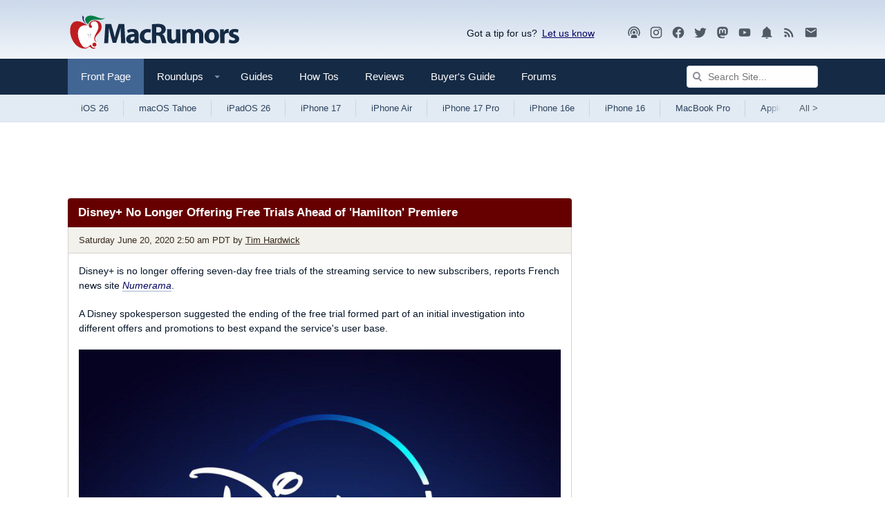

--- FILE ---
content_type: text/html
request_url: https://api.intentiq.com/profiles_engine/ProfilesEngineServlet?at=39&mi=10&dpi=936734067&pt=17&dpn=1&iiqidtype=2&iiqpcid=c84cfef2-206c-4400-aca3-6d7659f3f39a&iiqpciddate=1769330937593&pcid=0201c63d-b56b-4a31-b802-0026bb30dd0c&idtype=3&gdpr=0&japs=false&jaesc=0&jafc=0&jaensc=0&jsver=0.33&testGroup=A&source=pbjs&ABTestingConfigurationSource=group&abtg=A&vrref=https%3A%2F%2Fwww.macrumors.com
body_size: 58
content:
{"abPercentage":97,"adt":1,"ct":2,"isOptedOut":false,"data":{"eids":[]},"dbsaved":"false","ls":true,"cttl":86400000,"abTestUuid":"g_566b9252-73d0-494f-8db5-0845bf0e66f6","tc":9,"sid":-110107928}

--- FILE ---
content_type: text/html; charset=utf-8
request_url: https://www.google.com/recaptcha/api2/aframe
body_size: 268
content:
<!DOCTYPE HTML><html><head><meta http-equiv="content-type" content="text/html; charset=UTF-8"></head><body><script nonce="ITFAMjCa19Bz-yqwC3JjYg">/** Anti-fraud and anti-abuse applications only. See google.com/recaptcha */ try{var clients={'sodar':'https://pagead2.googlesyndication.com/pagead/sodar?'};window.addEventListener("message",function(a){try{if(a.source===window.parent){var b=JSON.parse(a.data);var c=clients[b['id']];if(c){var d=document.createElement('img');d.src=c+b['params']+'&rc='+(localStorage.getItem("rc::a")?sessionStorage.getItem("rc::b"):"");window.document.body.appendChild(d);sessionStorage.setItem("rc::e",parseInt(sessionStorage.getItem("rc::e")||0)+1);localStorage.setItem("rc::h",'1769330942394');}}}catch(b){}});window.parent.postMessage("_grecaptcha_ready", "*");}catch(b){}</script></body></html>

--- FILE ---
content_type: text/plain
request_url: https://rtb.openx.net/openrtbb/prebidjs
body_size: -225
content:
{"id":"b629bee0-856a-4866-948c-e9bc6124a097","nbr":0}

--- FILE ---
content_type: text/plain
request_url: https://rtb.openx.net/openrtbb/prebidjs
body_size: -84
content:
{"id":"b7195dfb-c6d5-422f-81c4-1267607bb5a6","nbr":0}

--- FILE ---
content_type: text/plain; charset=utf-8
request_url: https://ads.adthrive.com/http-api/cv2
body_size: 3035
content:
{"om":["-2240006365626029852","-2262510864533930397","0iyi1awv","0v9iqcb6","1","10011/b9c5ee98f275001f41279fe47aaee919","1011_302_56273333","10310289136970_462792722","10310289136970_559920770","10310289136970_559920874","10ua7afe","11142692","11509227","11896988","12010080","12010088","12168663","12169108","12169133","124682_683","124684_225","124843_10","124853_8","1471555795275056665","1610338925","176_CR52149255","1891/84806","2132:45999649","2249:614129898","2249:650628523","2249:691914577","2249:691925891","2249:693167695","2249:703669956","2249:704215925","2249:705188900","2307:1ktgrre1","2307:2gev4xcy","2307:4yevyu88","2307:5i3ultpz","2307:66r1jy9h","2307:74scwdnj","2307:76odrdws","2307:7xb3th35","2307:8orkh93v","2307:9am683nn","2307:a7wye4jw","2307:at2pj4cu","2307:bwp1tpa5","2307:cv0h9mrv","2307:g749lgab","2307:hfqgqvcv","2307:iiu0wq3s","2307:innyfbu3","2307:ixtrvado","2307:k0csqwfi","2307:l5o549mu","2307:o0qyxun9","2307:o4v8lu9d","2307:plth4l1a","2307:prcz3msg","2307:q2chmg9g","2307:r5pphbep","2307:s2ahu2ae","2307:w15c67ad","2307:z2zvrgyz","2307:zmciaqa3","2409_15064_70_85808977","2409_15064_70_85809046","2409_25495_176_CR52092921","2409_25495_176_CR52092923","2409_25495_176_CR52092954","2409_25495_176_CR52092958","2409_25495_176_CR52150651","2409_25495_176_CR52153848","2409_25495_176_CR52153849","2409_25495_176_CR52175340","2409_25495_176_CR52178316","2409_25495_176_CR52186411","245500990","24594054","248484547","2662_200562_8182933","2676:85402407","2676:85702118","2676:86088019","2676:86434411","2676:86434647","2676:86739499","27157563","29414696","2ngxhuwx","33605181","33637455","3490:CR52092921","3490:CR52092923","3490:CR52212685","3490:CR52212688","34945989","3658_15032_e1an7fls","3658_15078_fqeh4hao","3658_15078_l5o549mu","3658_15106_u4atmpu4","3658_151356_ta6sha5k","3658_193430_k9ove2bo","3658_215376_T26224673","3658_229286_bfwolqbx","3658_87799_t2546w8l","37cerfai","3LMBEkP-wis","3aptpnuj","3swzj6q3","3v2n6fcp","409_216388","409_216416","409_223599","409_225988","409_227223","409_227239","409_228080","409_228116","42604842","43919974","44023623","47869802","485027845327","4etfwvf1","4yevyu88","5030692658303841048","52581653","53v6aquw","54336018","54779873","549410","5504:203542","5510:cymho2zs","5510:echvksei","5510:pefxr7k2","5510:u4atmpu4","5510:xzhzyk69","553781814","557_409_220139","557_409_220159","557_409_220332","557_409_220343","557_409_220344","557_409_228054","557_409_228059","557_409_235268","557_409_235277","558_93_u4atmpu4","55961747","57_85802299_3257080317","59780474","59856354","5989_1799740_703656485","5s8wi8hf","61231626","61524915","618980679","61900466","619089559","61916211","61916223","61916225","61916229","61932933","61932957","6226507991","627309156","627309159","627506494","628153173","628444259","628444349","628444433","628444439","628456307","628456382","628622163","628622172","628622178","628622241","628622247","628622250","628683371","628687043","628687460","628803013","628841673","629007394","629009180","629168001","629168010","629168565","629171196","62964130","62971378","62978887","659713728691","663293679","680_99480_700109391","683738007","683738706","684492634","694906156","697525781","699093899","6ejtrnf9","6mrds7pc","700109379","700109389","700109391","702423494","705115523","705116861","705117050","705127202","70_85690689","70_86082701","726223570444","738093085438","746030350508","74j1qch5","74wv3qdx","7a0tg1yi","7fmk89yf","7qIE6HPltrY","7qevw67b","7vplnmf7","7xb3th35","8152859","8152878","8152879","8166427","84578111","84578122","85393205","85480774","85943196","85987364","85987385","86082706","86087904","86434184","86434353","86434384","86434505","86434563","86434673","86459697","86690080","8orkh93v","9057/0da634e56b4dee1eb149a27fcef83898","9057/211d1f0fa71d1a58cabee51f2180e38f","9057/37a3ff30354283181bfb9fb2ec2f8f75","91950636","91950639","9309343","98xzy0ek","9yffr0hr","a0oxacu8","a44srrt7","a7wye4jw","bd5xg6f6","bfwolqbx","c1hsjx06","c25t9p0u","cr-2azmi2ttu9vd","cr-2azmi2ttuatj","cr-2azmi2ttubxe","cr-39qkyn25u9vd","cr-f6puwm2yw7tf1","cr-j608wonbu9vd","cr-q3xo02ccuatj","cr-ucg4ns5oubxe","cr-xxslt4pwu9vd","cv0h9mrv","cymho2zs","dif1fgsg","dsugp5th","e1an7fls","e406ilcq","echvksei","edkk1gna","ey8vsnzk","f3h9fqou","fcn2zae1","fjp0ceax","fso39hpp","fy5qcztw","g1cx0n31","gn3plkq1","gv7spfm4","h0cw921b","hc3zwvmz","heb21q1u","hffavbt7","hfqgqvcv","hwr63jqc","i90isgt0","iaqttatc","ims4654l","ixtrvado","jwgkwx1k","k0csqwfi","k2xfz54q","k83t7fjn","k9ove2bo","kk5768bd","l04ojb5z","lqdvaorh","m30fx1mp","mealz2pi","mrph9ge0","muvxy961","mznp7ktv","n8w0plts","n9ths0wd","o0l1fyrl","of8dd9pr","p0odjzyt","p8xeycv0","pefxr7k2","pi9dvb89","pj1xvga8","pl298th4l1a","plth4l1a","q1kdv2e7","qaoxvuy4","qqvgscdx","r3co354x","r5pphbep","s2ahu2ae","s5fkxzb8","sbp1kvat","t7d69r6a","u1hg1p31","u3i8n6ef","u4atmpu4","u7p1kjgp","vdcb5d4i","w15c67ad","wih2rdv3","ws5qkh9j","xNY_QI6-iOA","xdaezn6y","xnfnfr4x","yass8yy7","z2zvrgyz","z58lye3x","zep75yl2","zisbjpsl","zmciaqa3","zpm9ltrh","7979132","7979135"],"pmp":[],"adomains":["123notices.com","1md.org","about.bugmd.com","acelauncher.com","adameve.com","akusoli.com","allyspin.com","askanexpertonline.com","atomapplications.com","bassbet.com","betsson.gr","biz-zone.co","bizreach.jp","braverx.com","bubbleroom.se","bugmd.com","buydrcleanspray.com","byrna.com","capitaloneshopping.com","clarifion.com","combatironapparel.com","controlcase.com","convertwithwave.com","cotosen.com","countingmypennies.com","cratedb.com","croisieurope.be","cs.money","dallasnews.com","definition.org","derila-ergo.com","dhgate.com","dhs.gov","displate.com","easyprint.app","easyrecipefinder.co","fabpop.net","familynow.club","fla-keys.com","folkaly.com","g123.jp","gameswaka.com","getbugmd.com","getconsumerchoice.com","getcubbie.com","gowavebrowser.co","gowdr.com","gransino.com","grosvenorcasinos.com","guard.io","hero-wars.com","holts.com","instantbuzz.net","itsmanual.com","jackpotcitycasino.com","justanswer.com","justanswer.es","la-date.com","lightinthebox.com","liverrenew.com","local.com","lovehoney.com","lulutox.com","lymphsystemsupport.com","manualsdirectory.org","meccabingo.com","medimops.de","mensdrivingforce.com","millioner.com","miniretornaveis.com","mobiplus.me","myiq.com","national-lottery.co.uk","naturalhealthreports.net","nbliver360.com","nikke-global.com","nordicspirit.co.uk","nuubu.com","onlinemanualspdf.co","original-play.com","outliermodel.com","paperela.com","paradisestays.site","parasiterelief.com","peta.org","photoshelter.com","plannedparenthood.org","playvod-za.com","printeasilyapp.com","printwithwave.com","profitor.com","quicklearnx.com","quickrecipehub.com","rakuten-sec.co.jp","rangeusa.com","refinancegold.com","robocat.com","royalcaribbean.com","saba.com.mx","shift.com","simple.life","spinbara.com","systeme.io","taboola.com","tackenberg.de","temu.com","tenfactorialrocks.com","theoceanac.com","topaipick.com","totaladblock.com","usconcealedcarry.com","vagisil.com","vegashero.com","vegogarden.com","veryfast.io","viewmanuals.com","viewrecipe.net","votervoice.net","vuse.com","wavebrowser.co","wavebrowserpro.com","weareplannedparenthood.org","xiaflex.com","yourchamilia.com"]}

--- FILE ---
content_type: text/plain; charset=UTF-8
request_url: https://at.teads.tv/fpc?analytics_tag_id=PUB_17002&tfpvi=&gdpr_consent=&gdpr_status=22&gdpr_reason=220&ccpa_consent=&sv=prebid-v1
body_size: 56
content:
NjM1N2FiNWMtYmNjMS00ZjdlLWFmYTktMmViM2ZhZjUyODI0IzAtNg==

--- FILE ---
content_type: text/plain
request_url: https://rtb.openx.net/openrtbb/prebidjs
body_size: -225
content:
{"id":"10b6094a-6973-463e-a14f-7ae31ddeecfe","nbr":0}